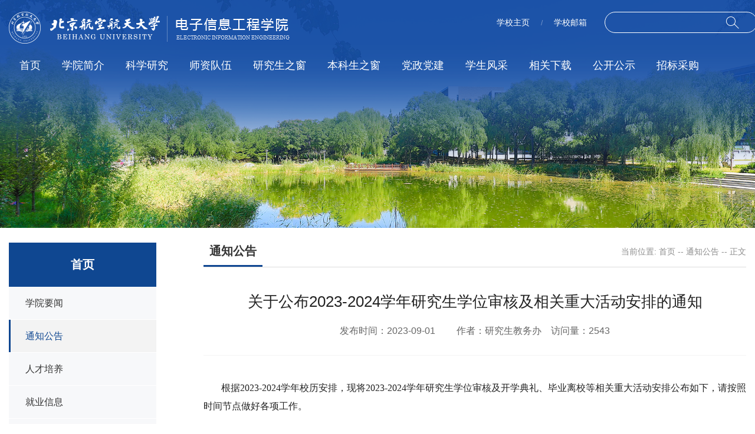

--- FILE ---
content_type: text/html
request_url: http://www.ee.buaa.edu.cn/info/1062/17930.htm
body_size: 6497
content:
<!DOCTYPE html>
<html lang="zh-CN">
<head>
    <meta name="format-detection" content="telephone=no" />
    <meta http-equiv="Content-Type" content="text/html; charset=UTF-8">
    <meta http-equiv="X-UA-Compatible" content="IE=edge">
    <meta name="viewport" content="width=device-width,minimum-scale=1,maximum-scale=1,initial-scale=1,user-scalable=no" />
    <title>关于公布2023-2024学年研究生学位审核及相关重大活动安排的通知-北京航空航天大学电子信息工程</title><META Name="keywords" Content="北京航空航天大学电子信息工程,通知公告,关于,公布,2023-2024,2023,20,23,2024,24,学年,研究生,研究,学位,审核,相关,重大,活动,安排,通知" />
<META Name="description" Content="根据2023-2024学年校历安排，现将2023-2024学年研究生学位审核及开学典礼、毕业离校等相关重大活动安排公布如下，请按照时间节点做好各项工作。一、2023级研究生开学典礼  2023年9月2日（星期六）二、2023-2024学年学位会2023-2024学年学位会安排批次校学位会时间学位分会时间分会提交材料第1次秋季学期第11周（2023.11.13-2023.11.17）2023.11.1前2023.11.3前第2次秋季学期第18周（2024.1.2-2024.1.5）2023.12.20前2023.12.22..." />

    <!-- Bootstrap -->
    <link href="../../css/animate.min.css" rel="stylesheet">
    <link href="../../css/bootstrap.css" rel="stylesheet">
    <link href="../../css/slick.css" rel="stylesheet">
    <link href="../../css/style.css" rel="stylesheet">
    <!--[if lte IE 9]> 
    <script src="../../js/jquery_ie8.js"></script>
    <![endif]-->
<!--Announced by Visual SiteBuilder 9-->
<link rel="stylesheet" type="text/css" href="../../_sitegray/_sitegray_d.css" />
<script language="javascript" src="../../_sitegray/_sitegray.js"></script>
<!-- CustomerNO:77656262657232307e78475c52555742000000034754 -->
<link rel="stylesheet" type="text/css" href="../../content.vsb.css" />
<script type="text/javascript" src="/system/resource/js/counter.js"></script>
<script type="text/javascript">_jsq_(1062,'/content.jsp',17930,1758508203)</script>
</head>
<body>
    <div class="header">
        <div class="container">
            <div class="clearfix">
                <div class="pull-left logo">
<a href="../../index.htm"><img src="../../images/logo.png"></a></div>
                <div class="pull-right clearfix">
                    <script language="javascript" src="/system/resource/js/dynclicks.js"></script><script language="javascript" src="/system/resource/js/openlink.js"></script><div class="pull-left header-a">
    <a href="https://www.buaa.edu.cn/" onclick="_addDynClicks(&#34;wburl&#34;, 1758508203, 74249)">学校主页</a>
    <span>/</span>
    <a href="https://mail.buaa.edu.cn/" onclick="_addDynClicks(&#34;wburl&#34;, 1758508203, 74250)">学校邮箱</a>
    
</div> 
                    <div class="pull-left search-box"><script type="text/javascript">
    function _nl_ys_check(){
        
        var keyword = document.getElementById('showkeycode1028216').value;
        if(keyword==null||keyword==""){
            alert("请输入你要检索的内容！");
            return false;
        }
        if(window.toFF==1)
        {
            document.getElementById("lucenenewssearchkey1028216").value = Simplized(keyword );
        }else
        {
            document.getElementById("lucenenewssearchkey1028216").value = keyword;            
        }
        var  base64 = new Base64();
        document.getElementById("lucenenewssearchkey1028216").value = base64.encode(document.getElementById("lucenenewssearchkey1028216").value);
        new VsbFormFunc().disableAutoEnable(document.getElementById("showkeycode1028216"));
        return true;
    } 
</script>
<form action="../../ssjgy.jsp?wbtreeid=1062" method="post" id="au2a" name="au2a" onsubmit="return _nl_ys_check()" style="display: inline">
 <input type="hidden" id="lucenenewssearchkey1028216" name="lucenenewssearchkey" value=""><input type="hidden" id="_lucenesearchtype1028216" name="_lucenesearchtype" value="1"><input type="hidden" id="searchScope1028216" name="searchScope" value="0">
  <input type="text" class="form-control" placeholder="" name="showkeycode" id="showkeycode1028216">
  <input type="submit" class="btn btn-ss" value="" style="cursor: hand"> 
 
 
  
</form><script language="javascript" src="/system/resource/js/base64.js"></script><script language="javascript" src="/system/resource/js/formfunc.js"></script>
</div>
                </div>
            </div>
            <ul class="nav-list clearfix text-center">
  <li><a href="../../index.htm">首页</a>
  <span class="nav-click"><span class="caret"></span></span>
     <ul class="nav-down">
  
   <li><a href="../../index/xyyw1.htm">学院要闻</a> </li>
  
   <li><a href="../../index/tzgg.htm">通知公告</a> </li>
  
   <li><a href="../../index/rcpy.htm">人才培养</a> </li>
  
   <li><a href="../../index/jyxx.htm">就业信息</a> </li>
  
   <li><a href="../../index/gjjl.htm">国际交流</a> </li>
   </ul>
  
  
  </li>
  <li><a href="../../xyjj/xyjs.htm">学院简介</a>
  <span class="nav-click"><span class="caret"></span></span>
     <ul class="nav-down">
  
   <li><a href="../../xyjj/xyjs.htm">学院介绍</a> </li>
  
   <li><a href="../../xyjj/xyld.htm">学院领导</a> </li>
  
   <li><a href="../../xyjj/gwzz.htm">岗位职责</a> </li>
  
   <li><a href="../../xyjj/xsjg.htm">学术机构</a> </li>
  
   <li><a href="../../xyjj/xzjg.htm">行政机构</a> </li>
   </ul>
  
  
  </li>
  <li><a href="http://www.ee.buaa.edu.cn/kxyj/kyfx.htm">科学研究</a>
  <span class="nav-click"><span class="caret"></span></span>
     <ul class="nav-down">
  
   <li><a href="../../kxyj/kyfx.htm">科研方向</a> </li>
  
   <li><a href="../../kxyj/kyxs.htm">科研学术</a> </li>
   </ul>
  
  
  </li>
  <li><a href="../../szdw/zmxz/ysjj.htm">师资队伍</a>
  <span class="nav-click"><span class="caret"></span></span>
     <ul class="nav-down">
  
   <li><a href="../../szdw/zmxz.htm">知名学者</a> </li>
  
   <li><a href="../../szdw/bdjj.htm">博导简介</a> </li>
  
   <li><a href="../../szdw/sdjj.htm">硕导简介</a> </li>
  
   <li><a href="../../szdw/qtjgzz.htm">全体教工（在职）</a> </li>
  
   <li><a href="../../szdw/ljs.htm">老教师</a> </li>
   </ul>
  
  
  </li>
  <li><a href="../../yjszc/zs.htm">研究生之窗</a>
  <span class="nav-click"><span class="caret"></span></span>
     <ul class="nav-down">
  
   <li><a href="../../yjszc/zs.htm">招生</a> </li>
  
   <li><a href="../../yjszc/py.htm">培养</a> </li>
  
   <li><a href="../../yjszc/xw.htm">学位</a> </li>
   </ul>
  
  
  </li>
  <li><a href="../../bkszc/jwxx.htm">本科生之窗</a>
  <span class="nav-click"><span class="caret"></span></span>
     <ul class="nav-down">
  
   <li><a href="../../bkszc/jwxx.htm">教务信息</a> </li>
   </ul>
  
  
  </li>
  <li><a href="../../dzdj/dz.htm">党政党建</a>
  <span class="nav-click"><span class="caret"></span></span>
     <ul class="nav-down">
  
   <li><a href="../../dzdj/dz.htm">党政</a> </li>
  
   <li><a href="../../dzdj/dflz.htm">党风廉政</a> </li>
  
   <li><a href="../../dzdj/xxr.htm">学习日</a> </li>
  
   <li><a href="../../dzdj/ghhd.htm">工会活动</a> </li>
   </ul>
  
  
  </li>
  <li><a href="../../xsfc/szgz.htm">学生风采</a>
  <span class="nav-click"><span class="caret"></span></span>
     <ul class="nav-down">
  
   <li><a href="../../xsfc/szgz.htm">思政工作</a> </li>
  
   <li><a href="../../xsfc/xshd1.htm">学生活动</a> </li>
   </ul>
  
  
  </li>
  <li><a href="../../xgxz/gzzd.htm">相关下载</a>
  <span class="nav-click"><span class="caret"></span></span>
     <ul class="nav-down">
  
   <li><a href="../../xgxz/gzzd.htm">规章制度</a> </li>
   </ul>
  
  
  </li>
  <li><a href="../../gkgs.htm">公开公示</a>
  
  
  
  </li>
  <li><a href="../../zbcg.htm">招标采购</a>
  <span class="nav-click"><span class="caret"></span></span>
     <ul class="nav-down">
  
   <li><a href="../../zbcg/zbxx.htm">招标信息</a> </li>
  
   <li><a href="../../zbcg/fwzn.htm">服务指南</a> </li>
  
   <li><a href="../../zbcg/jggs.htm">结果公示</a> </li>
   </ul>
  
  
  </li>
  </ul> 
        </div>
        <div class="menu-button">
            <div class="bar"></div>
            <div class="bar"></div>
            <div class="bar"></div>
        </div> 
    </div>
    <div class="list-banner"><img src="../../images/banner.png" /></div>
    <div class="container clearfix">
        <div class="pull-left list-left wow fadeInUp">
            <div class="list-left-top text-center">



首页</div>
            <ul class="cd-accordion-menu animated">
<li>

                <label class=" ">
                    <a href="../../index/xyyw1.htm"><span>学院要闻</span></a>
                </label>
              </li>
<li>

                <label class="  active ">
                    <a href="../../index/tzgg.htm"><span>通知公告</span></a>
                </label>
              </li>
<li>

                <label class=" ">
                    <a href="../../index/rcpy.htm"><span>人才培养</span></a>
                </label>
              </li>
<li>

                <label class=" ">
                    <a href="../../index/jyxx.htm"><span>就业信息</span></a>
                </label>
              </li>
<li>

                <label class=" ">
                    <a href="../../index/gjjl.htm"><span>国际交流</span></a>
                </label>
              </li>
</ul>
        </div>
        <div class="pull-right right-box">
            <div class="right-box-top clearfix wow fadeInUp">
                <div class="pull-left right-top-tt">



通知公告</div>
                <div class="pull-right nav-b">
    当前位置: 
                        <a href="../../index.htm">首页</a>
              -- 
                <a href="../../index/tzgg.htm">通知公告</a>
              -- 
                正文
</div>
            </div>
   <div>




<script language="javascript" src="../../_dwr/interface/NewsvoteDWR.js"></script><script language="javascript" src="../../_dwr/engine.js"></script><script language="javascript" src="/system/resource/js/news/newscontent.js"></script><script language="javascript" src="/system/resource/js/ajax.js"></script><form name="_newscontent_fromname"> 
<div class="article-tt text-center wow fadeInUp">关于公布2023-2024学年研究生学位审核及相关重大活动安排的通知</div>
  <div class="article-sm text-center wow fadeInUp">发布时间：2023-09-01　 
    　作者：研究生教务办　访问量：<script>_showDynClicks("wbnews", 1758508203, 17701)</script></div>
    <div class="article-txt wow fadeInUp">
    <div id="vsb_content"><div class="v_news_content">
<div id="vsb_content" style="margin: 10px 0px 0px;padding: 0px;line-height: 1.8em;min-height: 400px;font-family: 微软雅黑;text-wrap: wrap">
 <div style="padding: 0px">
  <div style="padding: 0px;page: Section0">
   <p style="padding: 0px;text-indent: 30px;font-size: 14px;line-height: 30px;text-align: justify;font-family: calibri"><span style="font-family: 宋体;font-size: 16px">根据202</span><span style="font-family: 宋体;font-size: 16px">3</span><span style="font-family: 宋体;font-size: 16px">-202</span><span style="font-family: 宋体;font-size: 16px">4</span><span style="font-family: 宋体;font-size: 16px">学年校历安排，现将202</span><span style="font-family: 宋体;font-size: 16px">3</span><span style="font-family: 宋体;font-size: 16px">-202</span><span style="font-family: 宋体;font-size: 16px">4</span><span style="font-family: 宋体;font-size: 16px">学年研究生学位审核及开学典礼、毕业离校等相关重大活动安排公布如下，请按照时间节点做好各项工作。</span></p>
   <p style="padding: 0px;text-indent: 28px;font-size: 14px;line-height: 30px;text-align: justify;font-family: calibri"><strong><span style="font-family: 宋体;font-size: 16px">一、202</span></strong><strong><span style="font-family: 宋体;font-size: 16px">3</span></strong><strong><span style="font-family: 宋体;font-size: 16px">级研究生开学典礼</span></strong></p>
   <p style="padding: 0px;text-indent: 28px;font-size: 14px;line-height: 30px;text-align: justify;font-family: calibri"><span style="font-family: 宋体;font-size: 16px"> &nbsp;202</span><span style="font-family: 宋体;font-size: 16px">3</span><span style="font-family: 宋体;font-size: 16px">年</span><span style="font-family: 宋体;font-size: 16px">9</span><span style="font-family: 宋体;font-size: 16px">月2日（星期六）</span></p>
   <p style="padding: 0px;text-indent: 28px;font-size: 14px;line-height: 30px;text-align: justify;font-family: calibri"><strong><span style="font-family: 宋体;font-size: 16px">二、202</span></strong><strong><span style="font-family: 宋体;font-size: 16px">3</span></strong><strong><span style="font-family: 宋体;font-size: 16px">-202</span></strong><strong><span style="font-family: 宋体;font-size: 16px">4</span></strong><strong><span style="font-family: 宋体;font-size: 16px">学年学位会</span></strong></p>
   <p style="margin: 0 0 4px;padding: 0px;text-indent: 28px;font-size: 14px;line-height: 29px;text-align: center;font-family: calibri"><strong><span style="font-family: 宋体;font-size: 16px">202</span></strong><strong><span style="font-family: 宋体;font-size: 16px">3</span></strong><strong><span style="font-family: 宋体;font-size: 16px">-202</span></strong><strong><span style="font-family: 宋体;font-size: 16px">4</span></strong><strong><span style="font-family: 宋体;font-size: 16px">学年学位会安排</span></strong></p>
   <div align="center" style="padding: 0px">
    <table border="1" cellspacing="0" width="595" style="font-size: 13px; margin-top: 15px; margin-bottom: 15px; border-collapse: collapse; font-family: &quot;times new roman&quot;; border: none; table-layout: fixed;">
     <colgroup>
      <col data-offset-left="161.6666717529297" data-offset-right="227.6666717529297" data-resize-pixel="66" data-resize-percent="11.092436974789916" style="width: 65.9375px">
      <col data-offset-left="227.6666717529297" data-offset-right="471.66668701171875" data-resize-pixel="244" data-resize-percent="41.008403361344534" style="width: 243.8px">
      <col data-offset-left="459.66668701171875" data-offset-right="609" data-resize-pixel="149.33334350585938" data-resize-percent="25.098040925354514" style="width: 149.212px">
      <col data-offset-left="609" data-offset-right="744.3333740234375" data-resize-pixel="135.33334350585938" data-resize-percent="22.74509974888393" style="width: 135.25px">
     </colgroup>
     <tbody>
      <tr class="firstRow" style="height: 49px">
       <td valign="center" style="padding: 0 6px 0 2px;border: 1px solid rgb(0, 0, 0)"><p style="margin-top: 0;margin-right: 0;margin-left: 0;font-size: 14px;line-height: 29px;text-align: center;font-family: calibri"><strong><span style="font-family: 宋体;font-size: 16px">批次</span></strong></p></td>
       <td valign="center" style="padding: 0 6px 0 2px;border-top: 1px solid rgb(0, 0, 0);border-right: 1px solid rgb(0, 0, 0);border-bottom: 1px solid rgb(0, 0, 0);border-left: none;border-image: initial"><p style="margin-top: 0;margin-right: 0;margin-left: 0;font-size: 14px;line-height: 29px;text-align: center;font-family: calibri"><strong><span style="font-family: 宋体;font-size: 16px">校学位会时间</span></strong></p></td>
       <td valign="center" style="padding: 0 6px 0 2px;border-top: 1px solid rgb(0, 0, 0);border-right: 1px solid rgb(0, 0, 0);border-bottom: 1px solid rgb(0, 0, 0);border-left: none;border-image: initial"><p style="margin-top: 0;margin-right: 0;margin-left: 0;font-size: 14px;line-height: 29px;text-align: center;font-family: calibri"><strong><span style="font-family: 宋体;font-size: 16px">学位分会时间</span></strong></p></td>
       <td valign="center" style="padding: 0 6px 0 9px;border-top: 1px solid rgb(0, 0, 0);border-right: 1px solid rgb(0, 0, 0);border-bottom: 1px solid rgb(0, 0, 0);border-left: none;border-image: initial"><p style="margin-top: 0;margin-right: 0;margin-left: 0;font-size: 14px;line-height: 29px;text-align: center;font-family: calibri"><strong><span style="font-family: 宋体;font-size: 16px">分会提交材料</span></strong></p></td>
      </tr>
      <tr style="height: 49px">
       <td valign="center" style="padding: 0 6px 0 2px;border-top: none;border-right: 1px solid rgb(0, 0, 0);border-bottom: 1px solid rgb(0, 0, 0);border-left: 1px solid rgb(0, 0, 0);border-image: initial"><p style="margin-top: 0;margin-right: 0;margin-left: 0;font-size: 14px;line-height: 29px;text-align: center;font-family: calibri"><span style="font-family: 宋体;font-size: 16px">第1次</span></p></td>
       <td valign="center" style="padding: 0 6px 0 9px;border-top: none;border-right: 1px solid rgb(0, 0, 0);border-bottom: 1px solid rgb(0, 0, 0);border-left: none;border-image: initial;background: rgb(255, 255, 255)"><p style="margin-top: 0;margin-right: 0;margin-left: 0;font-size: 14px;line-height: 22px;text-align: center;font-family: calibri"><span style="font-family: 宋体;font-size: 16px">秋季学期第11周</span></p><p style="margin-top: 0;margin-right: 0;margin-left: 0;font-size: 14px;line-height: 22px;text-align: center;font-family: calibri"><span style="font-family: 宋体;font-size: 16px">（202</span><span style="font-family: 宋体;font-size: 16px">3</span><span style="font-family: 宋体;font-size: 16px">.11.1</span><span style="font-family: 宋体;font-size: 16px">3</span><span style="font-family: 宋体;font-size: 16px">-202</span><span style="font-family: 宋体;font-size: 16px">3</span><span style="font-family: 宋体;font-size: 16px">.11.</span><span style="font-family: 宋体;font-size: 16px">17</span><span style="font-family: 宋体;font-size: 16px">）</span></p></td>
       <td valign="center" style="padding: 0 6px 0 9px;border-top: none;border-right: 1px solid rgb(0, 0, 0);border-bottom: 1px solid rgb(0, 0, 0);border-left: none;border-image: initial"><p style="margin-top: 0;margin-right: 0;margin-left: 0;text-indent: 7px;font-size: 14px;line-height: 29px;text-align: center;font-family: calibri"><span style="font-family: 宋体;font-size: 16px">202</span><span style="font-family: 宋体;font-size: 16px">3</span><span style="font-family: 宋体;font-size: 16px">.11.</span><span style="font-family: 宋体;font-size: 16px">1</span><span style="font-family: 宋体;font-size: 16px">前</span></p></td>
       <td valign="center" style="padding: 0 6px 0 9px;border-top: none;border-right: 1px solid rgb(0, 0, 0);border-bottom: 1px solid rgb(0, 0, 0);border-left: none;border-image: initial"><p style="margin-top: 0;margin-right: 0;margin-left: 0;text-indent: 7px;font-size: 14px;line-height: 29px;text-align: center;font-family: calibri"><span style="font-family: 宋体;font-size: 16px">202</span><span style="font-family: 宋体;font-size: 16px">3</span><span style="font-family: 宋体;font-size: 16px">.11.</span><span style="font-family: 宋体;font-size: 16px">3</span><span style="font-family: 宋体;font-size: 16px">前</span></p></td>
      </tr>
      <tr style="height: 49px">
       <td valign="center" style="padding: 0 6px 0 2px;border-top: none;border-right: 1px solid rgb(0, 0, 0);border-bottom: 1px solid rgb(0, 0, 0);border-left: 1px solid rgb(0, 0, 0);border-image: initial"><p style="margin-top: 0;margin-right: 0;margin-left: 0;font-size: 14px;line-height: 29px;text-align: center;font-family: calibri"><span style="font-family: 宋体;font-size: 16px">第2次</span></p></td>
       <td valign="center" style="padding: 0 6px 0 9px;border-top: none;border-right: 1px solid rgb(0, 0, 0);border-bottom: 1px solid rgb(0, 0, 0);border-left: none;border-image: initial;background: rgb(255, 255, 255)"><p style="margin-top: 0;margin-right: 0;margin-left: 0;font-size: 14px;line-height: 22px;text-align: center;font-family: calibri"><span style="font-family: 宋体;font-size: 16px">秋季学期第18周</span></p><p style="margin-top: 0;margin-right: 0;margin-left: 0;font-size: 14px;line-height: 22px;text-align: center;font-family: calibri"><span style="font-family: 宋体;font-size: 16px">（202</span><span style="font-family: 宋体;font-size: 16px">4</span><span style="font-family: 宋体;font-size: 16px">.1.</span><span style="font-family: 宋体;font-size: 16px">2</span><span style="font-family: 宋体;font-size: 16px">-202</span><span style="font-family: 宋体;font-size: 16px">4</span><span style="font-family: 宋体;font-size: 16px">.1.</span><span style="font-family: 宋体;font-size: 16px">5</span><span style="font-family: 宋体;font-size: 16px">）</span></p></td>
       <td valign="center" style="padding: 0 6px 0 9px;border-top: none;border-right: 1px solid rgb(0, 0, 0);border-bottom: 1px solid rgb(0, 0, 0);border-left: none;border-image: initial"><p style="margin-top: 0;margin-right: 0;margin-left: 0;text-indent: 7px;font-size: 14px;line-height: 29px;text-align: center;font-family: calibri"><span style="font-family: 宋体;font-size: 16px">202</span><span style="font-family: 宋体;font-size: 16px">3</span><span style="font-family: 宋体;font-size: 16px">.12.2</span><span style="font-family: 宋体;font-size: 16px">0</span><span style="font-family: 宋体;font-size: 16px">前</span></p></td>
       <td valign="center" style="padding: 0 6px 0 9px;border-top: none;border-right: 1px solid rgb(0, 0, 0);border-bottom: 1px solid rgb(0, 0, 0);border-left: none;border-image: initial"><p style="margin-top: 0;margin-right: 0;margin-left: 0;text-indent: 7px;font-size: 14px;line-height: 29px;text-align: center;font-family: calibri"><span style="font-family: 宋体;font-size: 16px">202</span><span style="font-family: 宋体;font-size: 16px">3</span><span style="font-family: 宋体;font-size: 16px">.12.2</span><span style="font-family: 宋体;font-size: 16px">2</span><span style="font-family: 宋体;font-size: 16px">前</span></p></td>
      </tr>
      <tr style="height: 49px">
       <td valign="center" style="padding: 0 6px 0 2px;border-top: none;border-right: 1px solid rgb(0, 0, 0);border-bottom: 1px solid rgb(0, 0, 0);border-left: 1px solid rgb(0, 0, 0);border-image: initial"><p style="margin-top: 0;margin-right: 0;margin-left: 0;font-size: 14px;line-height: 29px;text-align: center;font-family: calibri"><span style="font-family: 宋体;font-size: 16px">第3次</span></p></td>
       <td valign="center" style="padding: 0 6px 0 9px;border-top: none;border-right: 1px solid rgb(0, 0, 0);border-bottom: 1px solid rgb(0, 0, 0);border-left: none;border-image: initial;background: rgb(255, 255, 255)"><p style="margin-top: 0;margin-right: 0;margin-left: 0;font-size: 14px;line-height: 22px;text-align: center;font-family: calibri"><span style="font-family: 宋体;font-size: 16px">春季学期第18周</span></p><p style="margin-top: 0;margin-right: 0;margin-left: 0;font-size: 14px;line-height: 22px;text-align: center;font-family: calibri"><span style="font-family: 宋体;font-size: 16px">（202</span><span style="font-family: 宋体;font-size: 16px">4</span><span style="font-family: 宋体;font-size: 16px">.6.</span><span style="font-family: 宋体;font-size: 16px">24</span><span style="font-family: 宋体;font-size: 16px">-202</span><span style="font-family: 宋体;font-size: 16px">4</span><span style="font-family: 宋体;font-size: 16px">.6.2</span><span style="font-family: 宋体;font-size: 16px">8</span><span style="font-family: 宋体;font-size: 16px">）</span></p></td>
       <td valign="center" style="padding: 0 6px 0 9px;border-top: none;border-right: 1px solid rgb(0, 0, 0);border-bottom: 1px solid rgb(0, 0, 0);border-left: none;border-image: initial"><p style="margin-top: 0;margin-right: 0;margin-left: 0;text-indent: 7px;font-size: 14px;line-height: 29px;text-align: center;font-family: calibri"><span style="font-family: 宋体;font-size: 16px">202</span><span style="font-family: 宋体;font-size: 16px">4</span><span style="font-family: 宋体;font-size: 16px">.6.</span><span style="font-family: 宋体;font-size: 16px">12</span><span style="font-family: 宋体;font-size: 16px">前</span></p></td>
       <td valign="center" style="padding: 0 6px 0 9px;border-top: none;border-right: 1px solid rgb(0, 0, 0);border-bottom: 1px solid rgb(0, 0, 0);border-left: none;border-image: initial"><p style="margin-top: 0;margin-right: 0;margin-left: 0;text-indent: 7px;font-size: 14px;line-height: 29px;text-align: center;font-family: calibri"><span style="font-family: 宋体;font-size: 16px">202</span><span style="font-family: 宋体;font-size: 16px">4</span><span style="font-family: 宋体;font-size: 16px">.6.</span><span style="font-family: 宋体;font-size: 16px">14</span><span style="font-family: 宋体;font-size: 16px">前</span></p></td>
      </tr>
     </tbody>
    </table>
   </div>
   <p style="margin: 10px 0 0;padding: 0px;text-indent: 29px;font-size: 14px;line-height: 30px;text-align: justify;font-family: calibri"><span style="font-family: 宋体;font-size: 16px">为保证校学位会的按时召开以及会后校学位办制作学位证书、学位信息报送等工作，校学位办在每次校学位会当周及前后各一周内不受理博士学位论文答辩申请。</span></p>
   <p style="margin: 10px 0 0;padding: 0px;text-indent: 29px;font-size: 14px;line-height: 30px;text-align: justify;font-family: calibri"><span style="font-family: 宋体;font-size: 16px"><strong><span style="font-family: 宋体; font-size: 16px; color: red;">秋季学期第1次学院分会定于2023.11.1，</span></strong><strong><span style="font-family: 宋体; font-size: 16px; color: red;">请博士研究生于10.18前完成学位答辩，于7.18前完成预答辩。</span></strong></span></p>
   <p style="margin: 10px 0 0;padding: 0px;text-indent: 29px;font-size: 14px;line-height: 30px;text-align: justify;font-family: calibri"><span style="font-family: 宋体;font-size: 16px"><strong><span style="font-family: 宋体; font-size: 16px; color: red;"><strong style="font-size: 16px; text-align: justify; text-indent: 29px; text-wrap: wrap;"><span style="color: red;">秋季学期第2次学院分会定于2023.12.20，<strong style="font-size: 16px; text-align: justify; text-indent: 29px; text-wrap: wrap;"><span style="color: red;">请博士研究生于12.6前完成学位答辩，于9.6前完成预答辩。</span></strong></span></strong></span></strong></span></p>
   <p style="margin: 10px 0 0;padding: 0px;text-indent: 29px;font-size: 14px;line-height: 30px;text-align: justify;font-family: calibri"><span style="font-family: 宋体;font-size: 16px"><strong><span style="font-family: 宋体; font-size: 16px; color: red;"><strong style="font-size: 16px; text-align: justify; text-indent: 29px; text-wrap: wrap;"><span style="color: red;"><strong style="font-size: 16px; text-align: justify; text-indent: 29px; text-wrap: wrap;"><span style="color: red;">春季学期第3次学院分会定于2024.6.12，<strong style="font-size: 16px; text-align: justify; text-indent: 29px; text-wrap: wrap;"><span style="color: red;">请博士研究生于5.29前完成学位答辩，于2.29前完成预答辩。</span></strong></span></strong></span></strong></span></strong></span></p>
   <p style="padding: 0px;text-indent: 30px;font-size: 14px;line-height: 30px;text-align: justify;font-family: calibri"><span style="font-family: 宋体;font-size: 16px">硕士、博士学位证书上落款日期为校学位会召开时间，研究生在办理完离校手续后，即可到学院领取学位证书。</span></p>
   <p style="padding: 0px;text-indent: 30px;font-size: 14px;line-height: 30px;text-align: justify;font-family: calibri"><span style="font-family: 宋体;font-size: 16px">根据上级部门相关文件要求，学校在学位授予决议生效起（即校学位会召开并批准授予学位当日）3</span><span style="font-family: 宋体;font-size: 16px">0</span><span style="font-family: 宋体;font-size: 16px">日内将学位授予信息上报至省级学位办，省级学位办在3</span><span style="font-family: 宋体;font-size: 16px">0</span><span style="font-family: 宋体;font-size: 16px">日内完成审核后报送至学位信息管理系统相关数据库。报送审核期一般需要6</span><span style="font-family: 宋体;font-size: 16px">0</span><span style="font-family: 宋体;font-size: 16px">日。以上流程全部完成后，学生可在学信网申请在线验证报告。</span></p>
   <p style="margin: 6px 0 0;padding: 0px;text-indent: 28px;font-size: 14px;line-height: 30px;text-align: justify;font-family: calibri"><strong><span style="font-family: 宋体;font-size: 16px">三、毕业离校</span></strong></p>
   <p style="padding: 0px;text-indent: 30px;font-size: 14px;line-height: 30px;text-align: justify;font-family: calibri"><span style="font-family: 宋体;font-size: 16px">毕业离校时间将根据校学位会具体时间安排，提前另行通知。</span></p>
   <p style="padding: 0px;text-indent: 30px;font-size: 14px;line-height: 30px;text-align: justify;font-family: calibri"><span style="font-family: 宋体;font-size: 16px">请各单位务必将202</span><span style="font-family: 宋体;font-size: 16px">3</span><span style="font-family: 宋体;font-size: 16px">-202</span><span style="font-family: 宋体;font-size: 16px">4</span><span style="font-family: 宋体;font-size: 16px">学年学位审核及其他相关重大活动安排通知到每位导师、研究生。</span></p>
   <p style="margin-top: 0px;margin-bottom: 12px;padding: 0px;text-indent: 28px;font-size: 16px;line-height: 24px;font-family: calibri"><br></p>
   <p style="margin-top: 0px;margin-bottom: 12px;padding: 0px;text-indent: 28px;font-size: 16px;line-height: 24px;font-family: calibri"><br></p>
   <p style="margin: 0 30px 0 0;padding: 0px;text-indent: 30px;font-size: 14px;line-height: 30px;text-align: right;font-family: calibri"><span style="font-family: 宋体;font-size: 16px">研究生院 学生工作部</span></p>
   <p style="margin-top: 0px;margin-bottom: 12px;padding: 0px;text-indent: 28px;font-size: 16px;line-height: 24px;text-align: right;font-family: calibri"><span style="font-family: 宋体;font-size: 16px">202</span><span style="font-family: 宋体;font-size: 16px">3</span><span style="font-family: 宋体;font-size: 16px">年7月10日</span> </p>
   <span style="font-family: 宋体;font-size: 16px"><br></span> &nbsp;
  </div>
 </div>
</div>
<p><br></p>
</div></div><div id="div_vote_id"></div>
         </div>

</form>
</div>
        
        </div>
    </div>
    <div class="footer text-center">
        <div class="container">
            <div class="footer-top text-center wow fadeInUp">
    <a href="http://www.buaa.edu.cn/" onclick="_addDynClicks(&#34;wburl&#34;, 1758508203, 74251)">北航校网站</a>
    <span><img src="../../images/dian.png"></span>
    <a href="https://mail.buaa.edu.cn/" onclick="_addDynClicks(&#34;wburl&#34;, 1758508203, 74252)">北航邮箱</a>
    <span><img src="../../images/dian.png"></span>
    <a href="http://eelab.buaa.edu.cn/" onclick="_addDynClicks(&#34;wburl&#34;, 1758508203, 74253)">空天电子信息国家级(虚拟仿真)实验教学中心</a>
    
</div> 
            <div class="footer-bottom text-center wow fadeInUp"><!-- 版权内容请在本组件"内容配置-版权"处填写 -->
<p>版权所有：北京航空航天大学电子信息工程学院</p></div>
        </div>

    </div>
</body>
<script src="../../js/jquery.min.js"></script>
<script src="../../js/bootstrap.min.js"></script>
<script src="../../js/common.js"></script>
<script src="../../js/slick.js"></script>
<script src="../../js/wow.min.js"></script>
<script type="text/javascript" src="../../js/public.js"></script>
<script>
if (!(/msie [6|7|8|9]/i.test(navigator.userAgent))){
  new WOW().init();
};


    $('.banner').slick({
        infinite: true,
        slidesToShow: 1,
        slidesToScroll: 1,
        autoplay: true,
        centerMode: false,
        arrows:true,
        dots:true,
    });

</script>
</html>


--- FILE ---
content_type: text/html;charset=UTF-8
request_url: http://www.ee.buaa.edu.cn/system/resource/code/news/click/dynclicks.jsp?clickid=17701&owner=1758508203&clicktype=wbnews
body_size: 123
content:
2543

--- FILE ---
content_type: text/css
request_url: http://www.ee.buaa.edu.cn/css/style.css
body_size: 6483
content:
body {
    color: #333;
    font-size: 14px;
    font-family: "微软雅黑","Arial",Helvetica,"黑体",Arial,Tahoma;
	margin:0 auto;
	position:relative;
	overflow-x: hidden;


}
.slick-slider{ touch-action:auto; }
.img-hide{ overflow:hidden; display: block; }

.img-hide img{ transition: 0.5s all; transform: scale(1,1); }
.img-hide:hover img{ transform: scale(1.05,1.05); }
.txt-elise{overflow:hidden;
    text-overflow:ellipsis;
    white-space:nowrap;}
li{ list-style:none;}
a{ color: #333; }
ul{ padding:0; margin:0;}
a:hover,a{ text-decoration:none !important;}
a:focus{ text-decoration:none !important; outline: none !important;}
button:focus,button:hover,input:focus{ outline: none!important; }
p{ margin:0; }
audio, canvas, progress, video{ display: block; }
img{ max-width:100%; display: inline-block; vertical-align: middle;}
#browser-modal{width:100%;height:100%;top:0;left:0;text-align:center;color:#303233;position:fixed;z-index:9990009;}
#browser-modal .browser-modal-cover{position:fixed;left:0;top:0;height:100%;width:100%;background-color:#111;opacity:.9;z-index:-1}
#browser-modal .browser-content{width:700px;margin-top:120px;margin-left:auto;margin-right:auto;padding-bottom:80px;padding-top:50px;background-color:#fff;border-radius:5px}
#browser-modal .browser-content .browser-dpc-logo img{height:42px;margin:45px auto 40px}
#browser-modal .browser-content .browser-text-title{text-transform:uppercase;font-size:24px}
#browser-modal .browser-content .browser-text-desc{margin-top:30px;margin-bottom:20px;font-size:14px}
#browser-modal .browser-content .browser-list{width:600px;margin:20px auto;height:130px}
#browser-modal .browser-content .browser-item{float:left;width:150px;padding-top:20px;padding-bottom:20px;margin-left:auto;margin-right:auto}
#browser-modal .browser-content .browser-item .iconfont{width:100px;height:100px;margin:0 auto;font-size:80px;line-height:80px;margin-bottom:10px;}
#browser-modal .browser-content .browser-item .iconchrome{background: no-repeat 0 0}
#browser-modal .browser-content .browser-item .iconfirefox{background:  no-repeat 0 -100px}
#browser-modal .browser-content .browser-item .iconopera{background:  no-repeat 0 -200px}
#browser-modal .browser-content .browser-item .iconEdge{background:  no-repeat 0 -300px}
#browser-modal .browser-content .browser-item a{cursor:pointer;display:block}
#browser-modal .browser-content .browser-item a img{display:block;margin:0 auto;max-width:100px;width:100px;height:100px}
#browser-modal .browser-content .browser-item a h4{text-align:center;margin-top:20px;font-size:18px;font-weight:700}
.container{ width: 1310px; }
.header{ padding:20px 0; height:300px; background: url(../images/header.png) top left repeat-x; position: fixed; left: 0; top: 0; width: 100%; z-index: 10000; }
.header-a{ line-height: 36px; }
.header-a span{ font-size: 12px; color: #fff; opacity: 0.4; padding:0 15px; }
.header-a a{ color: #fff; }
.search-box{ position: relative; margin-left: 30px; width: 240px; }
.search-box .form-control{ background: none; box-shadow: none; color: #fff; border-radius: 36px; height: 36px; width: 108%; border:solid 1px #fff; }
.btn-ss{ position: absolute; right: 10px; top: 0; bottom: 0; background: url(../images/icon01.png) center no-repeat!important; width: 22px; }
.nav-list li{ float: left; margin-top: 25px; position: relative; }
.nav-list li a{ font-size:18px; color: #fff;  padding:0 22px;}
.nav-list li a:hover,.header-a a:hover{ text-decoration: underline!important; }
.nav-down{ position: absolute; left: 0; padding-top: 10px; top: 100%; white-space: nowrap;
 }
.nav-down li{ float: none; margin:0!important; width: 100%!important; transition: 0.3s all; height: 0; background: #fff; overflow:hidden; }
.nav-down li a{ display: block; line-height: 40px; font-size:15px; padding:0 15px!important;  min-width: 140px; height: 40px; color: #333!important; }
.nav-list li:hover .nav-down li{ height: 40px; }
.nav-down li a:hover{ background: #00398f; color:#fff!important; }
.banner .slick-dots{ bottom: 50px; }
.banner .slick-dots li{ width:13px; height: 13px; border-radius: 50%; background: #fff;  margin:0 10px; }
.banner .slick-dots li button{ background: #fff;  width:13px; height: 13px;}
.banner .slick-dots li button:before{  background: #00398f; width:13px; height: 13px; }
.banner .slick-dots li.slick-active button:before{ background: #00398f; width:13px; height: 13px;opacity:1}


.banner .slick-prev{ width: 30px; height: 56px; background: url(../images/left.png) center no-repeat; z-index: 1000; left: 50px; margin-top: -28px; }
.banner .slick-next{ width: 30px; height: 56px; background: url(../images/right.png) center no-repeat; right: 50px; margin-top: -28px; }
.slick-prev:before,.slick-next:before{ display: none; }
.banner{ margin:0; }
.title{ font-size: 30px; color: #323232; margin-top: 60px; margin-bottom: 25px; position: relative; }
.page-one{ background: url(../images/back01.png) center no-repeat; background-size: cover; padding-bottom: 30px; }
.title span{ position: relative;}
.title span i{ display: inline-block; margin-right: 10px; }
.title a{ position: absolute; right: 0; top: 50%; font-size: 14px; color: #999; font-size: 14px; margin-top: -10px; }
.news-list li{ float: left; width: 50%; padding:0 15px; }
.news-list-img a{ display: block; position: relative; padding-top: 66%; }
.news-list-img a img{ position: absolute; left: 0; top: 0; width: 100%; height: 100%; }
.news-list-bottom{ background: #fff; padding:30px; height: 185px; position: relative; }
.news-list-tt a{ font-size: 16px; color: #323232; }
.news-list-tt{ line-height: 25px; height: 50px; }
.news-lind{ width: 30px; border-top: solid 1px #154ca4; margin:12px 0 10px 0; }
.news-list-p{ font-size: 12px; color: #999; line-height: 25px; height: 50px; overflow:hidden; }
.news-date{ position: absolute; line-height: 20px; padding-top: 10px; width: 60px; background: rgba(21,76,164,0.8); left: 30px; top: -40px; color: #fff; font-size: 12px; }
.news-date span{ font-size: 36px; }
.news-right li a{ display: block; padding-right: 30px; padding-top: 15px; background: #fff; height: 80px; position: relative; padding-left: 96px; }
.news-right-date{ position: absolute; line-height: 20px; padding-top: 10px; width: 80px; left: 0px; top: 10px; color: #999; font-size: 12px; }
.news-right-date span{ font-size: 36px; }
.news-right li a:before{ display: block; content: ""; position: absolute; left: 80px; top: 12px; bottom: 12px; border-right: solid 1px #efefef; }
.news-right-tt{ font-size: 16px; color: #323232; line-height: 25px; height: 50px;display: -webkit-box;
-webkit-box-orient: vertical;
-webkit-line-clamp: 2;
overflow: hidden; }
.news-right li{ margin-bottom: 13px; }
.tabs-ul li{ display: inline-block; margin-bottom: 50px; margin-top: 47px; margin-left: 20px; margin-right: 20px; }
.tabs-ul li a{ font-size: 30px; color: #999; position: relative; padding-left: 52px; }
.tabs-ul li a.tabs01{ background: url(../images/tabs01.png) left center no-repeat; }
.tabs-ul li a.tabs02{ background: url(../images/tabs02.png) left center no-repeat; }
.tabs-ul li.active a.tabs01{ background: url(../images/tabs01-1.png) left center no-repeat; }
.tabs-ul li.active a.tabs02{ background: url(../images/tabs02-1.png) left center no-repeat; }
.tabs-ul li.active a{ color: #154ca4; }
.tabs-news li{ float: left; padding:0 15px; margin-bottom: 30px; width: 33.333333%; }
.tabs-news { margin:0 -15px; }
.tabs-news li a{ display: block; background: #fff; border:solid 1px #ddd; position: relative; padding:20px 30px; height: 132px; }
.tabs-date{ font-size: 12px; color: #999; padding-left: 35px; background: url(../images/icon-date.png) left center no-repeat; }
.tabs-date span{ font-size: 24px; color: #323232; font-weight: bold; }
.tabs-tt{ font-size: 18px; color: #404040; line-height: 27px; height: 54px; display: -webkit-box;
-webkit-box-orient: vertical;
-webkit-line-clamp: 2;
overflow: hidden; margin-top: 8px;}
.tabs-news li a:before{ display: block; content: ""; position: absolute; top: 0; right: 0; width: 30px; height: 30px; background: url(../images/add.png) center no-repeat; }
.yj-back{ position: relative; padding-bottom: 50px; }
.yj-back:before{ display: block; content: ""; position: absolute; left: 0; top: 0; bottom: 0; z-index: 10; width: 52%; background: url(../images/back-l.png) center no-repeat; background-size: cover;}
.yj-back:after{ display: block; content: ""; position: absolute; right: 0; top: 0; bottom: 0; width: 50%; background: url(../images/back-r.png) center no-repeat; background-size: cover;}
.yj-back .container{ position: relative; z-index: 1000; }
.yj-back .title{ color: #fff; }
.yj-txt{ color: #fff; line-height: 25px; text-indent: 2em; }
.yj-title{ font-size: 24px; color: #fff; padding-left: 48px; position: relative; margin-top: 55px; margin-bottom: 30px;}
.yj-title:before{ display: block; content: ""; position: absolute; left: 0; top: 50%; width: 34px; border-top: solid 1px #fff; }
.yj-list li{ float: left; width: 50%; height: 45px; font-size: 16px; color: #fff; padding-left: 30px; background: url(../images/li01.png) left 5px no-repeat; }
.img-list li a{ display: block; position: relative; padding-top: 65%; }
.img-list li a img{ position: absolute; left: 0; top: 0; width: 100%; height: 100%; }
.img-list li a span{ position: absolute; left: 0; right: 0; bottom: 0; background: url(../images/txt-mask.png) center no-repeat; height: 132px; padding:100px 10px 0 10px; color: #fff; text-align: center; font-size: 16px; }
.img-list li{ margin-bottom: 27px; }
.img-center{ position: relative; overflow:hidden; padding-top: 137%; }
.img-center-bottom{ position: absolute; left: 20px; right: 20px; bottom: 20px; background: rgba(255,255,255,0.85); height: 208px; padding:30px; }
.img-center-b{ position: absolute; left: 0; top: 0; width: 100%; height: 100px; }
.img-center-tt a{ font-size: 16px; color: #323232; }
.img-center-tt{ line-height: 23px; height: 46px; display: -webkit-box;
-webkit-box-orient: vertical;
-webkit-line-clamp: 2;
overflow: hidden; }
.date-c{ font-size: 12px; color: #999; padding-left: 20px; background: url(../images/icon-date02.png) left center no-repeat; margin:10px 0; }
.img-p{ font-size: 12px; color: #999; line-height: 20px; height: 60px; display: -webkit-box;
-webkit-box-orient: vertical;
-webkit-line-clamp: 2;
overflow: hidden; }
.footer{ background: #154ca4; margin-top: 30px; }
.footer-top{ font-size: 14px; color: #fff; padding:15px 0; border-bottom: solid 1px #4470b6; }
.footer-top a{ color: #fff; }
.footer-top span{ display: inline-block; padding:0 20px; }
.footer-bottom{ font-size: 14px; color: #fff; padding:15px 0; }
.header.active{ background: #154ca4; height:140px; }
.nav-click{ display: none; }
.menu-button { position: absolute; display: none; top: 18px; right: 15px; z-index: 1000; cursor: pointer; -webkit-transition: .3s; transition: .3s;}
.menu-button .bar:nth-of-type(1) { margin-top: 0px;}
.menu-button .bar:nth-of-type(3) { margin-bottom: 0px;}
.bar { position: relative; display: block; width: 24px; height: 2px; margin: 5px auto; background-color: #fff; border-radius: 10px; -webkit-transition: .3s; transition: .3s; }
.cross{ margin-top: -8px; }
.cross .bar{ margin:13px auto; }
.cross .bar:nth-of-type(1) { -webkit-transform: translateY(15px) rotate(-45deg);-ms-transform: translateY(15px) rotate(-45deg); transform: translateY(15px) rotate(-45deg);}
.cross .bar:nth-of-type(2) {  opacity: 0;}
.cross .bar:nth-of-type(3) { -webkit-transform: translateY(-15px) rotate(45deg); -ms-transform: translateY(-15px) rotate(45deg); transform: translateY(-15px) rotate(45deg);}
.phone-a{ display: none; }
.tab-content{ position: relative; }
.tab-content .tab-pane{ display: block; position: absolute; left: 0; top: 0; width: 100%; z-index: -1; opacity: 0; filter:alpha(opacity=0); transition: 0.5s all; }
.tab-content .tab-pane.active{ position: relative; z-index: 10; opacity: 1; filter:alpha(opacity=100); }
.more-pc{ position: absolute; right: 0; top: -75px; color: #999; }
/***************list*************/
.list-banner img{ width: 100%; }
.list-banner{ margin-bottom: 25px; }
.list-left{ width: 250px; }
.list-left-top{ height: 75px; line-height: 75px; background: #0f4791; text-align: center; font-size: 20px; color: #fff; font-weight: bold; }
.cd-accordion-menu label{ transition: 0.3s all; }

.cd-accordion-menu label {
    display: block;
    background: #00409a;
    border-bottom: 1px #fff solid;
    color: #181818;
    transition: 0.3s all;
    font-size: 14px;
    font-weight: bold;
    
    font-weight: normal;
    margin:0;
    position: relative;
    cursor: pointer;
}
.cd-accordion-menu ul {
    display: none;
}
.cd-accordion-menu label a{ font-size: 16px; color: #333; padding-left: 25px; text-align: left; border-left: solid 3px #f7f8fa; height: 55px; line-height: 55px; background: #f7f8fa; display: block; }
.cd-accordion-menu ul label {
    display: block;
    background: #f7f8fa;

    color: #181818;

    font-weight: normal;
    margin-bottom: 2px;
    
}
.cd-accordion-menu ul label a{font-size: 12px;}
.cd-accordion-menu ul ul label {
    color: #808080;
    text-decoration: none;
    padding-left: 0px;
}
.cd-accordion-menu ul ul label a {

    font-size: 14px;

}

.cd-accordion-menu label.active a,.cd-accordion-menu label a:hover {
    color: #0f4791;
    background: #f3f3f3;
    border-color: #0f4791; 
}
.right-box{ width: 1000px; }
.right-box-top{ border-bottom: solid 1px #ddd; margin-bottom: 30px; }
.right-top-tt{ border-bottom: solid 3px #0f4791; padding:0 10px 10px 10px; font-size: 20px; color: #333; font-weight: bold; }
.nav-b{ color: #8d8d8d; padding-top: 5px; }
.nav-b a{ color: #8d8d8d; }
.news-ul li{ line-height: 55px; position: relative; border-bottom: dashed 1px #ddd; font-size: 15px; color: #404040; padding-right: 120px; }
.news-ul li span{ position: absolute; right: 0; }
.news-ul li a{ font-size: 15px; color: #404040; }
.news-ul{ margin-top: -10px; }
.page-box{ margin:60px 0 40px 0; }
/*********************师资队伍**********************/
.teacher-tt{ font-size: 24px; color: #0f4791; padding:20px 0; }
.teacher-tt-sm span{ display: inline-block; min-width: 20px; background: #0f4791; padding:8px 15px; font-size: 16px; color: #fff; margin-bottom: 20px; }
.tt-xs{ font-size: 16px; color: #333; padding-left: 15px; margin-bottom: 15px; font-weight: bold; }
.name-list li{ float: left; width: 10%; padding:0 6px; font-size: 15px; }
.name-list{ margin:0 -6px 20px 9px; }
.name-list li a{ display: block; text-align: center; border:dashed 1px #ddd; color: #333; line-height: 28px; margin-bottom: 15px; }
.xq-img img{ width: 120px; height: 166px; }
.xq-right{ margin-left: 190px; font-size: 16px; color: #333; }
.xq-box{ background: #f5f5f5; padding:30px; min-height: 226px; position: relative; }
.xq-right-lg{ width: 385px; padding-right: 15px; height: 40px; }
.xq-right-xs{ width: 310px; height: 40px; }
.xq-img{ position: absolute; left: 30px; top: 30px; }
.xq-p p{ font-size: 16px; color: #333; text-indent: 2em; text-align: justify; line-height: 30px; margin-bottom: 40px; }
.xq-p{ padding-top: 40px; }
.tabs-name li{ float: left; width: 3.75%; margin-bottom: 10px; }
.tabs-name li a{ display: block; line-height: 36px; font-size: 18px; color: #333; }
.tabs-name li.active a,.tabs-name li a:hover{ background: #0f4791; color: #fff; }
.tabs-name li:nth-child(1){ width: 6%; }
.tabs-name{ margin-bottom: 20px; }
.xz-list li{ float: left; width: 50%; padding:0 15px; margin-bottom: 30px; }
.xz-list{ margin:0 -15px; }
.xz-list-box{ background: #f5f5f5; padding:20px; height: 180px; display: block; }
.xz-list-img img{ width: 100px; height: 140px; }
.xz-list-right{ margin-left: 125px; }
.xz-list-name{ color: #333; }
.xz-list-name span{ font-size: 16px; color: #0f4791; font-weight: bold; padding-right: 15px; }
.xz-list-p p{ color: #333; margin-top: 15px; }
/***********活动**********/
.hd-list li{ float: left; width: 33.333333%; padding:0 22px; margin-bottom: 40px; }
.hd-list{ margin:0 -22px; }
.hd-list-img a{ display: block; position: relative; padding-top: 66%; }
.hd-list-img a img{ position: absolute; left: 0; top: 0; width: 100%; height: 100%; }
.hd-list-tt a{ font-size: 16px; color: #333; font-weight: bold; }
.hd-list-tt{ margin-top: 20px; margin-bottom: 10px; }
.hd-list-date{ color: #9f9f9f; margin-bottom: 5px; }
.hd-list-p{ color: #9f9f9f; height: 50px; line-height: 25px; overflow:hidden; }
.hd-list-tt a:hover,.nav-b a:hover,.news-ul li a:hover,.title a:hover,.news-list-tt a:hover,.img-center-tt a:hover{ color: #0f4791; }
.xz-list-box:hover{ background: #0f4791; }
.xz-list-box:hover .xz-list-p p,.xz-list-box:hover .xz-list-name span,.xz-list-box:hover .xz-list-name{ color: #fff; }
.name-list li a:hover{ background: #0f4791; border-color: #0f4791; color: #fff;  }
.news-right li a:hover{ background: #0f4791; }
.news-right li a:hover .news-right-date,.news-right li a:hover .news-right-tt{ color: #fff; }
.tabs-news li a:hover .tabs-tt{ color: #0f4791; }
.tabs-news li a:hover{ box-shadow: 0 0 23px rgba(0,0,0,0.2); }





/*教师风采*/
.buttetin_subtitle{width:100%; height:30px;background-color: #c1d9f3; font-weight:bold;}
.teaInfo{width:600px; margin:0 auto;}
.teaInfo th{width:80px; text-align:left;}

/*全体教师*/
.alltea_table{width:600px; margin:10px auto;}
.alltea_table th{text-align:left; height:40px; font-size:16px; color:#990000;}
.alltea_table a{font-size:14px;}
.alltea_table a:link{color:#4386ce;}
.alltea_table a:visited{color:#4386ce;}

.pagination { margin-top: 20px; text-align: center; margin-bottom: 10px; font-size: 10px;}
.pagination a ,.pagination a.number {margin: 0 5px 0 0; padding: 3px 6px; border: 1px solid #d0d0d0;}
.pagination a:link {color:#055682;}
.pagination a:visited {color:#055682;}
.pagination a:hover,.pagination a.current {border-color: #000 !important; color: #000 !important;}
 







/**************内容页***************/

.article-tt{ font-size: 26px; color: #222; margin-top: 40px; }
.article-sm{ font-size: 16px; color: #666; }
/*.article-sm span{ padding:0 25px; }*/
.article-sm{ padding:20px 0 30px 0; border-bottom: solid 1px #f4f4f4; }
.article-txt p{ font-size: 16px; color: #222; line-height: 40px; margin-bottom: 30px;    text-indent: 2em; }
.vsbcontent_img{text-align: center;}
.article-txt img{
    height: auto !important;
width: 800px !important;
    display: block;
    margin: 0 auto;
}
.article-txt{ padding:30px 0; border-bottom: solid 1px #f4f4f4; }
.article-link p,.article-link p a{ font-size: 16px; color: #313131; }
.article-link p span{ font-size: 16px; color: #a0a09f; font-weight: bold; }
.article-link p{ margin-bottom: 15px; }
.article-link{ margin-top: 25px; }



@media( max-width: 1399px){
    .container{ width: 1280px; }
    .yj-title{ margin-top: 30px; }
    .yj-list li{ font-size: 14px; }
    .news-right li a{ height: 77px; }
    .right-box{ width: 920px; }
.nav-list li a{padding:0 18px;}

}
@media( max-width: 1279px){
    .container{ width: 1080px; }
    .yj-list li{ width: 100%; margin-bottom: 10px; height: auto; font-size: 16px; }
    .img-list li{ margin-bottom: 22px; }
    .news-right li:nth-child(5){ display: none; }
    .news-right li{ margin-bottom: 24px; }
    .nav-list li a{ font-size: 18px; }
    .logo{ width: 380px; }
    .right-box{ width: 660px; }
    .name-list li{ width: 10%; }
    .xz-list li{ width: 100%; }
.nav-list li a{padding:0 15px; font-size: 16px;}
    }
@media( max-width: 991px){
    .container{ width: 800px; }
    .page-one .col-xs-8{ margin-bottom: 20px; }
    .page-one .col-xs-8,.page-one .col-xs-4{ width: 100%; }
    .news-right li:nth-child(5){ display: block; }
    .tabs-news li{ width: 50%; }
    .img-list li{ margin-bottom: 16px; }
    .header .container{ width: 100%; }
    .header{ height: 50px; padding:0; }
.header.active{ height: 50px;}
    .logo{ height: 50px; line-height: 50px; }
    .logo img{ height: 30px; width: auto; }
    .header .pull-right{ display: none; }
    .nav-list{ position: fixed; display: none; border-top: solid 1px #fff; left: 0; top: 50px; right: 0; background: #154ca4; max-height: 70%; overflow-y: auto; }
    .nav-list li{ float: none; width: 100%; margin:0; padding:0; text-align: left; }
    .nav-list li a{ display: block; font-size: 16px; color: #fff; padding:0 15px; line-height: 40px; }
    .menu-button{ display: block; }
    .nav-click { display: block; transition: 0.3s all; z-index: 10000; position: absolute; color: #fff; right: 0; top: 0; width: 40px; height: 40px; text-align: center; line-height: 40px;}
    .nav-click.active{ transform: rotate(180deg); }
    .nav-down{ position: static; display: none; }
    .nav-list li .nav-down li{ height: 40px!important; }
    .nav-list li .nav-down li a{ height: 40px; line-height: 40px; }
    .nav-list li:hover a{ background: none; color: #fff; }
    .nav-down li a:hover{ color: #333!important; }
    .right-box{ width: 450px; }
    .name-list li{ width: 20%; }
    .xq-img{ position: static; text-align: center; margin-bottom: 20px; }
    .xq-right{ margin-left: 0px; }
    .tabs-name li{ width: 10%; }
    .tabs-name li:nth-child(1){ width: 10%; }
    .hd-list li{ width:50%; }
}
@media( max-width: 768px){
    .container{ width: 100%; }
    .news-list li{ width: 100%; margin-bottom: 15px; }
    .title{ margin:25px 0; }
    .title{ font-size: 24px; }
    .title img{ height: 30px; }
    .page-one .col-xs-8{ margin-bottom: 0; }
    .news-right li{ margin-bottom: 15px; }
    .tabs-ul li{ width: 50%; margin:25px 0; display: block; float: left; }
    .tabs-ul li a{ font-size: 24px; padding-left: 35px; }
    .tabs-ul li a{ background-size: 30px auto!important; }
    .tabs-news li{ width: 100%; margin-bottom: 15px; }
    .yj-back:before{ width: 100%; }
    .yj-back .col-xs-6{ width: 100%; }
    .bottom-row .col-xs-4:nth-child(2){ display: none; }
    .bottom-row .col-xs-4{ width: 50%; padding:0 7.5px; }
    .bottom-row{ margin:0 -7.5px; }
    .img-center{ margin-bottom: 15px; }
    .yj-back{ padding-bottom: 20px; }
    .page-one{ padding-bottom: 15px; }
    .footer{ margin-top: 15px; }
    .banner .slick-dots{ bottom: 10px; display: none!important; }
    .banner .slick-prev{ left: 15px; width: 15px; height: 28px; background-size: 100% 100%; margin-top: 0; }
    .banner .slick-next{ width: 15px; right: 15px; height: 28px; background-size: 100% 100%; margin-top: 0; }
    .title a{ display: none; }
    .phone-a{ display: block; margin-top: 20px; }
    .phone-a a{ display: inline-block; background: #fff; border:solid 1px #ddd; color: #999; width: 120px; line-height: 30px; }
    .tabs-news li:last-child{ margin:0; }
    .page-one{ padding-bottom: 0px; }
    .page-one-bottom{ background: #fff; margin-top: 20px; padding-bottom: 20px; }
    .img-list li a span{ font-size: 14px; height: auto; padding:10px; background-size: 100% 100%; }
    .footer-top,.more-pc{ display: none; }
    .right-box{ width: 100%; }
    .list-left,.nav-b{ display: none; }
    .page-box{ margin:30px 0 10px 0; }
    .teacher-tt{ font-size: 18px; padding-top: 0; }
    .teacher-tt-sm span{ font-size: 14px; min-width: 1px; }
    .name-list li a{ font-size: 12px; }
    .name-list{ margin-bottom: 10px; }
    .tt-xs{ font-size: 14px; }
    .xq-p{ padding-top: 20px; }
    .xq-p p{ font-size: 14px; line-height: 25px; margin-bottom: 10px;} 
    .xq-right-lg,.xq-right-xs{ width: 100%; height: auto; margin-bottom: 10px; }
    .xq-right{ font-size: 14px; }
    .xq-box{ padding:20px; }
    .xz-list-box{ height: auto; }
    .xz-list-p p{ margin-top: 10px; }
    .tabs-name li{ width: 12%; }
    .tabs-name li:nth-child(1){ width: 12%; }
    .tabs-name li a{ font-size: 14px; line-height: 30px; }
    .tabs-name{ margin-bottom: 0; }
    .xz-list li{ margin-bottom: 15px; }
    .hd-list li{ padding:0 7.5px; margin-bottom: 15px; }
    .hd-list{ margin:0 -7.5px; }
.article-tt{ font-size: 18px; margin-top: 20px; }
.article-sm{ font-size: 12px; padding-bottom: 20px; }
.article-sm span{ padding:0 5px; }
.article-txt p{ font-size: 14px; line-height: 25px; margin-bottom: 10px; }
.article-txt{ padding:20px 0; }
.article-bottom{ padding-right: 0; }
.article-link p, .article-link p a,.article-link p span{ font-size: 14px; }
.list-content-article .list-right{ padding-bottom: 0; }

    }
    @media( max-width: 320px){
        .xz-list-img{ float: none!important; margin:0 auto 20px auto; width: 100px; }
        .xz-list-right{ margin:0; }
    }




.buttetin_table table{margin:10px auto;border:solid #add9c0; border-width:0px 1px 1px 0px;}
.buttetin_table th{width:200px;border:solid #add9c0; border-width:1px 0px 0px 1px;  text-align: center;}
.buttetin_table td{width:350px;border:solid #add9c0; border-width:1px 0px 0px 1px;padding-left:20px;}
.buttetin_table a:link{color:#4386ce;}
.buttetin_table a:visited{color:#4386ce;}
.buttetin_table a:hover{color:#ff0000;}
.buttetin_article {padding:0px 20px 10px 20px;}

--- FILE ---
content_type: application/javascript
request_url: http://www.ee.buaa.edu.cn/js/public.js
body_size: 1322
content:
 jQuery('img').on('mousedown',function (e) {e.preventDefault()})
  if(navigator.appName == "Microsoft Internet Explorer"&&parseInt(navigator.appVersion.split(";")[1].replace(/[ ]/g, "").replace("MSIE",""))<=9){
      //document.getElementById('browser-modal').style.display='block';
      $('body').append('<div id="browser-modal"><div class="browser-modal-cover"></div><div class="browser-content"><div class="browser-text"><h3 class="browser-text-title">请升级浏览器版本</h3><p class="browser-text-desc">你正在使用旧版本浏览器。请升级浏览器以获得更好的体验。</p></div><div class="browser-list"><div class="browser-item"><a href="https://www.google.cn/chrome/" target="_blank"><div class="iconfont iconchrome"></div><h4>Chrome</h4></a></div><div class="browser-item"><a href="http://www.firefox.com.cn/" target="_blank"><div class="iconfont iconfirefox"></div><h4>Firefox</h4></a></div><div class="browser-item"><a href="https://www.opera.com/zh-cn" target="_blank"><div class="iconfont iconopera"></div><h4>Opera</h4></a></div><div class="browser-item"><a href="https://www.microsoft.com/zh-cn/edge" target="_blank"><div class="iconfont iconEdge"></div><h4>Edge</h4></a></div></div></div></div>')
      //console.log("您的浏览器版本过低，请使用IE9以上版本");
  }

 $(".changeT").click(function(){
  var s=$(this).find('span').text();
  var a= $(this).attr('data-a');
  var b= $(this).attr('data-b');
  if(s==b)
   {$(this).find('span').text(a)}
  else{
   $(this).find('span').text(b);
  };
  $(this).find('i').toggleClass('iconart');
  $(this).prev('.infoall').slideToggle();
  $(this).siblings('.infodesc').slideToggle();
 })

$(window).scroll(function(){  
var scrollPos=$(window).scrollTop();  
if(scrollPos >0){  
$("body").addClass("scrolling"); 
}else{  
$("body").removeClass("scrolling"); 

} 
if(scrollPos >600){
  $(".rightFix").fadeIn();
}else{
  $(".rightFix").fadeOut(); 
}


}); 
$(function(){
var scrollPos=$(window).scrollTop();  
if(scrollPos >0){  
$("body").addClass("scrolling");
}else{  
$("body").removeClass("scrolling");  
} 
if(scrollPos >600){
  $(".rightFix").fadeIn();
}else{
  $(".rightFix").fadeOut(); 
}


})


$(".sub-nav-p-s").click(function(e){
$(this).next('.sub-nav-p').slideToggle();
$(this).toggleClass('on');
$(document).one("click", function(){
$(".sub-nav-p").slideUp();
$(".sub-nav-p-s").removeClass('on') 
});
e.stopPropagation();
})



$(".navp").each(function(){
  $(this).click(function(){
       $(this).parent().siblings().find('.subNavm').slideUp();
     $(this).parent().siblings().removeClass('on');
    $(this).parent().toggleClass('on');
    $(this).next().slideToggle();

  })
})




$(".menu-btn").click(function(){
$('html').toggleClass('drawerMenu-open');
$('.mobNav').slideToggle();
// $("body").toggleClass('fixdbody');
})



$('.toSearch').click(function(){
$(".cd-popup").addClass('is-visible')
});
$('.close_btn').click(function(){
$(".cd-popup").removeClass('is-visible')
}) 




  // 适配缩放
 var zoom = window.devicePixelRatio || window.screen.deviceXDPI / window.screen.logicalXDPI; ; 
  //console.log(zoom);
      



--- FILE ---
content_type: application/javascript
request_url: http://www.ee.buaa.edu.cn/js/common.js
body_size: 659
content:
          $('.tabs-hover a').hover(function () {
            $(this).tab('show');
          });

var clicktag = 0;
 $(".menu-button").click(function(){
        if (clicktag == 0) {
          clicktag = 1;
          $(this).toggleClass("cross");
          $(".nav-down").slideUp("slow");
          $(".nav-click").removeClass("active");
          if($(".nav-list").is(":hidden"))
          {
            $(".nav-list").slideDown("slow");  
          }else{
            $(".nav-list").slideUp("slow");
              }
          setTimeout(function () { clicktag = 0 }, 700);
        }

  }); 
   $(".nav-list .nav-click").click(function(){
          if($(this).parents("li").find(".nav-down").is(":hidden"))
          {
            $(".nav-click").removeClass("active");
            $(this).addClass("active");
            $(".nav-down").hide();
            $(this).parents("li").find(".nav-down").slideDown();  
          }else{
            $(this).parents("li").find(".nav-down").slideUp();
            $(this).removeClass("active");
              }
  });
          $('.search-a').click(function () {
            $(".modal-box").fadeIn();
          });
          $('.modal-back').click(function () {
            $(".modal-box").fadeOut();
          });
$(window).scroll(function(){
 if($(window).scrollTop()<=1){
    $('.header').removeClass('active');
}
else if($(window).scrollTop()>1){
    $('.header').addClass('active');
} 
})
$(function() {
 if($(window).scrollTop()<=1){
    $('.header').removeClass('active');
}
else if($(window).scrollTop()>1){
    $('.header').addClass('active');
} 
})
            $(".cd-accordion-menu label").click(function () {
                if($(this).siblings("ul").length>0){
                    $(this).toggleClass("menu-title-cur");
                }
                $(this).next("ul").stop(true,true).slideToggle();
                $(this).toggleClass("active").parent('li').siblings('li').find('label').removeClass('active menu-title-cur');
                $(this).parents('li').siblings('li').find('ul').slideUp().prev('label').removeClass('active');
            });